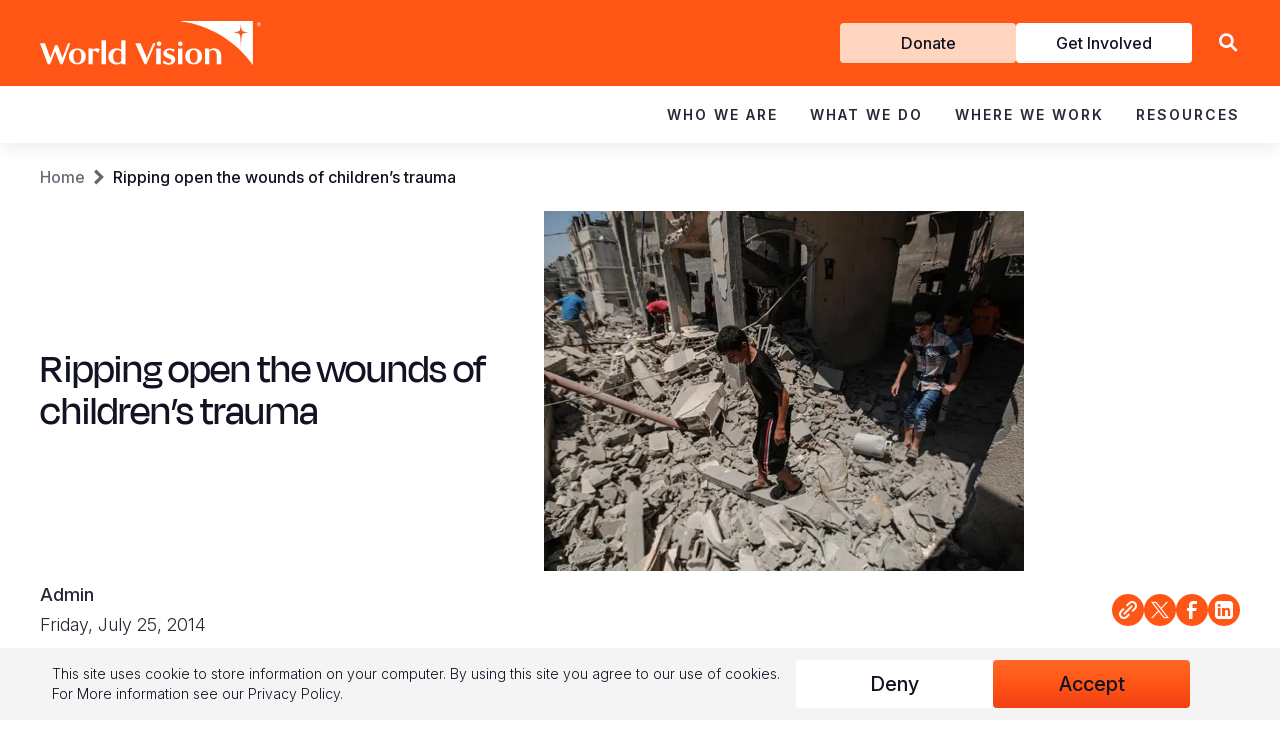

--- FILE ---
content_type: application/javascript
request_url: https://www.wvi.org/sites/default/files/js/optimized/js_4j2ijv26d0GFnb1baUtMf-fcpubUeb6zQkoe4c4gIpE.aMkbMpzIdESaWZoRopg4JjNpBYR0FVsckiymp1z2NrE.js?v=1.x
body_size: 198
content:
/* Source and licensing information for the line(s) below can be found at https://www.wvi.org/modules/contrib/datalayer/js/datalayer.js. */
/**
 * @file Common data layer helper.
 */

(function () {
  Drupal.behaviors.dataLayer = {

    /**
     * The language prefix list (no blank).
     *
     * @return {array}
     */
    langPrefixes: function langPrefixes() {
      var languages = Drupal.settings.dataLayer.languages,
          langList = [];

      for (var lang in languages) {
        if (languages[lang].prefix !== '') {
          langList.push(languages[lang].prefix);
        }
      }
      return langList;
    },

    /**
     * Drupal behavior.
     */
    attach: function() { return }

  };
})();

/* Source and licensing information for the above line(s) can be found at https://www.wvi.org/modules/contrib/datalayer/js/datalayer.js. */